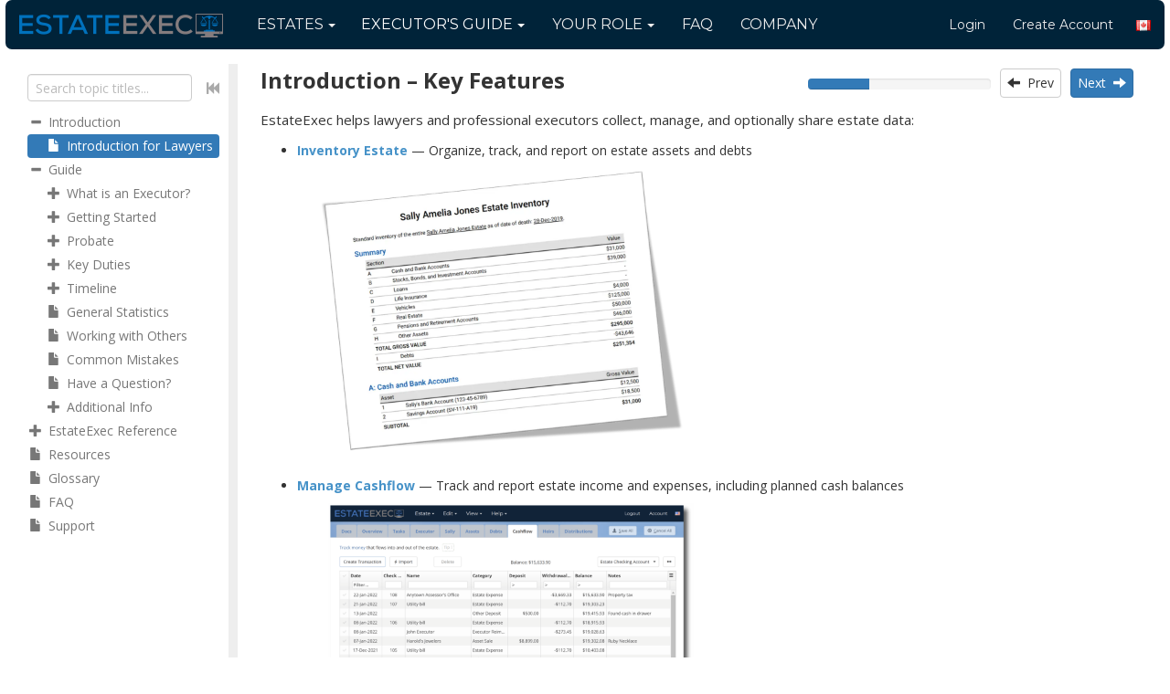

--- FILE ---
content_type: text/html; charset=utf-8
request_url: https://www.estateexec.com/ca/Docs/Introduction_for_Lawyers/1
body_size: 9969
content:
<!DOCTYPE html><!DOCTYPE html>
  <html ng-app="EstateExec" ng-controller="eeController" lang="en-ca" class="ng-scope">
    <head><style type="text/css">.uib-time input{width:50px;}</style><style type="text/css">[uib-typeahead-popup].dropdown-menu{display:block;}</style><style type="text/css">[uib-tooltip-popup].tooltip.top-left > .tooltip-arrow,[uib-tooltip-popup].tooltip.top-right > .tooltip-arrow,[uib-tooltip-popup].tooltip.bottom-left > .tooltip-arrow,[uib-tooltip-popup].tooltip.bottom-right > .tooltip-arrow,[uib-tooltip-popup].tooltip.left-top > .tooltip-arrow,[uib-tooltip-popup].tooltip.left-bottom > .tooltip-arrow,[uib-tooltip-popup].tooltip.right-top > .tooltip-arrow,[uib-tooltip-popup].tooltip.right-bottom > .tooltip-arrow,[uib-tooltip-html-popup].tooltip.top-left > .tooltip-arrow,[uib-tooltip-html-popup].tooltip.top-right > .tooltip-arrow,[uib-tooltip-html-popup].tooltip.bottom-left > .tooltip-arrow,[uib-tooltip-html-popup].tooltip.bottom-right > .tooltip-arrow,[uib-tooltip-html-popup].tooltip.left-top > .tooltip-arrow,[uib-tooltip-html-popup].tooltip.left-bottom > .tooltip-arrow,[uib-tooltip-html-popup].tooltip.right-top > .tooltip-arrow,[uib-tooltip-html-popup].tooltip.right-bottom > .tooltip-arrow,[uib-tooltip-template-popup].tooltip.top-left > .tooltip-arrow,[uib-tooltip-template-popup].tooltip.top-right > .tooltip-arrow,[uib-tooltip-template-popup].tooltip.bottom-left > .tooltip-arrow,[uib-tooltip-template-popup].tooltip.bottom-right > .tooltip-arrow,[uib-tooltip-template-popup].tooltip.left-top > .tooltip-arrow,[uib-tooltip-template-popup].tooltip.left-bottom > .tooltip-arrow,[uib-tooltip-template-popup].tooltip.right-top > .tooltip-arrow,[uib-tooltip-template-popup].tooltip.right-bottom > .tooltip-arrow,[uib-popover-popup].popover.top-left > .arrow,[uib-popover-popup].popover.top-right > .arrow,[uib-popover-popup].popover.bottom-left > .arrow,[uib-popover-popup].popover.bottom-right > .arrow,[uib-popover-popup].popover.left-top > .arrow,[uib-popover-popup].popover.left-bottom > .arrow,[uib-popover-popup].popover.right-top > .arrow,[uib-popover-popup].popover.right-bottom > .arrow,[uib-popover-html-popup].popover.top-left > .arrow,[uib-popover-html-popup].popover.top-right > .arrow,[uib-popover-html-popup].popover.bottom-left > .arrow,[uib-popover-html-popup].popover.bottom-right > .arrow,[uib-popover-html-popup].popover.left-top > .arrow,[uib-popover-html-popup].popover.left-bottom > .arrow,[uib-popover-html-popup].popover.right-top > .arrow,[uib-popover-html-popup].popover.right-bottom > .arrow,[uib-popover-template-popup].popover.top-left > .arrow,[uib-popover-template-popup].popover.top-right > .arrow,[uib-popover-template-popup].popover.bottom-left > .arrow,[uib-popover-template-popup].popover.bottom-right > .arrow,[uib-popover-template-popup].popover.left-top > .arrow,[uib-popover-template-popup].popover.left-bottom > .arrow,[uib-popover-template-popup].popover.right-top > .arrow,[uib-popover-template-popup].popover.right-bottom > .arrow{top:auto;bottom:auto;left:auto;right:auto;margin:0;}[uib-popover-popup].popover,[uib-popover-html-popup].popover,[uib-popover-template-popup].popover{display:block !important;}</style><style type="text/css">.uib-datepicker-popup.dropdown-menu{display:block;float:none;margin:0;}.uib-button-bar{padding:10px 9px 2px;}</style><style type="text/css">.uib-position-measure{display:block !important;visibility:hidden !important;position:absolute !important;top:-9999px !important;left:-9999px !important;}.uib-position-scrollbar-measure{position:absolute !important;top:-9999px !important;width:50px !important;height:50px !important;overflow:scroll !important;}.uib-position-body-scrollbar-measure{overflow:scroll !important;}</style><style type="text/css">.uib-datepicker .uib-title{width:100%;}.uib-day button,.uib-month button,.uib-year button{min-width:100%;}.uib-left,.uib-right{width:100%}</style><style type="text/css">.ng-animate.item:not(.left):not(.right){-webkit-transition:0s ease-in-out left;transition:0s ease-in-out left}</style><style type="text/css">@charset "UTF-8";[ng\:cloak],[ng-cloak],[data-ng-cloak],[x-ng-cloak],.ng-cloak,.x-ng-cloak,.ng-hide:not(.ng-hide-animate){display:none !important;}ng\:form{display:block;}.ng-animate-shim{visibility:hidden;}.ng-anchor{position:absolute;}</style>
	<title ng-bind="title" class="ng-binding">Executor Introduction for Lawyers (Canada) | EstateExec - Pane 1</title>
    <meta charset="utf-8">
    <meta http-equiv="X-UA-Compatible" content="IE=edge">
	<meta name="viewport" content="width=device-width, initial-scale=1">	<!-- Bootstrap mobile/touch support -->
	<meta name="description" content="Quick intro to how EstateExec online software helps lawyers (and optionally third-party executors) organize, manage, and settle Canadian estates (you can try EstateExec FREE for 10 days) - Pane 1">
    <meta name="msapplication-TileColor" content="#2b5797">
    <meta name="theme-color" content="#ffffff">
	<meta property="og:title" content="Award-Winning Executor Online Guide">
	<meta property="og:image" content="https://www.estateexec.com/images/tour_video_thumbnail_guide.webp">
	<meta property="og:description" content="Province-specific steps for settling an estate, with companion webapp to automatically track everything and generate required reports">
	<base href="/">															<!-- Needed for AngularJS cookies -->
	<!-- ngIf: rel_canon --><link ng-if="rel_canon" rel="canonical" ng-href="https://www.estateexec.com/ca/Docs/Introduction_for_Lawyers/1" class="ng-scope" href="https://www.estateexec.com/ca/Docs/Introduction_for_Lawyers/1"><!-- end ngIf: rel_canon -->
	<!-- ngIf: rel_alt --><link ng-if="rel_alt" rel="alternate" hreflang="en-us" ng-href="https://www.estateexec.com/Docs/Introduction_for_Lawyers/1" class="ng-scope" href="https://www.estateexec.com/Docs/Introduction_for_Lawyers/1"><!-- end ngIf: rel_alt -->
	<!-- ngIf: rel_alt --><link ng-if="rel_alt" rel="alternate" hreflang="en-ca" ng-href="https://www.estateexec.com/ca/Docs/Introduction_for_Lawyers/1" class="ng-scope" href="https://www.estateexec.com/ca/Docs/Introduction_for_Lawyers/1"><!-- end ngIf: rel_alt -->
	<!-- ngIf: rel_alt --><link ng-if="rel_alt" rel="alternate" hreflang="x-default" ng-href="https://www.estateexec.com/Docs/Introduction_for_Lawyers/1" class="ng-scope" href="https://www.estateexec.com/Docs/Introduction_for_Lawyers/1"><!-- end ngIf: rel_alt -->
	<link rel="preconnect" href="//fonts.gstatic.com" crossorigin="">
	<link rel="preload" href="//cdnjs.cloudflare.com/ajax/libs/twitter-bootstrap/3.3.7/fonts/glyphicons-halflings-regular.woff2" as="font" type="font/woff2" crossorigin="">
	<link rel="stylesheet" href="//fonts.googleapis.com/css?family=Open+Sans:n,b|Montserrat&amp;display=block" type="text/css">
	<link rel="stylesheet" href="//cdnjs.cloudflare.com/ajax/libs/twitter-bootstrap/3.3.7/css/bootstrap.min.css">
	<link rel="stylesheet" href="/script/ee_main_4.min.css">
	<style>
		html, body { height:100% }
		html { overflow-y:scroll }
		.navbar-logo { display:none }
		@media (min-width:820px) { .navbar { margin:0 6px } }
		@media (max-width:767px) { .navbar-logo { display:block; float:left; margin:14px -3px 0 9px; width:26px; height:26px; filter:brightness(80%) } }
	</style>
    <link rel="icon" type="image/png" sizes="32x32" href="/images/icon/favicon-32x32.png">
    <link rel="icon" type="image/png" sizes="16x16" href="/images/icon/favicon-16x16.png">
    <link rel="apple-touch-icon" sizes="180x180" href="/images/icon/apple-touch-icon.png">
    <link rel="mask-icon" href="/images/icon/safari-pinned-tab.svg" color="#5bbad5">
    <link rel="manifest" href="/site.webmanifest">
    <link rel="prefetch" href="/pkg/Canada_Map.svg">
	<link rel="prefetch" href="//cdnjs.cloudflare.com/ajax/libs/angular-ui-grid/4.0.7/ui-grid.min.js">
	<link rel="prefetch" href="//cdnjs.cloudflare.com/ajax/libs/Chart.js/2.9.4/Chart.min.js">
	<link rel="prefetch" href="/script/ee2.min.js">
<link rel="stylesheet" href="//fonts.googleapis.com/css2?family=Material+Symbols+Outlined:opsz,wght,FILL,GRAD@30,300,0,0&amp;display=block&amp;icon_names=person_add,person_check,playlist_add,playlist_add_check"><style styles-for-prerender=""></style><meta rel="x-prerender-render-id" content="875cd16e-ecc0-4a0d-baca-be5a24f1b69a" />
			<meta rel="x-prerender-render-at" content="2026-01-30T15:03:43.700Z" /><meta rel="x-prerender-request-id" content="818bb67b-b666-4d90-89a8-8adef5e8d36d" />
      		<meta rel="x-prerender-request-at" content="2026-02-01T14:25:27.024Z" /></head>

<body class="flex-col">

    <!-- Menu -->
    <nav class="navbar navbar-default flex-fixed" role="navigation" ng-init="set_active(0)">
        <div class="navbar-header">
            <button type="button" class="navbar-toggle collapsed" ng-click="nav_collapse = !nav_collapse">
                <span class="sr-only">Toggle navigation</span>
                <span class="icon-bar"></span>
                <span class="icon-bar"></span>
                <span class="icon-bar"></span>
            </button>
			<img class="navbar-logo" src="/images/icon/favicon-64x64.png" alt="">
            <a class="navbar-brand" ng-href="/ca/" href="/ca/"><img src="/images/EstateExec_Logo.png" width="446" height="52" alt="EstateExec"></a>
        </div>
        <div class="navbar-collapse collapse" ng-class="{'collapse':nav_collapse}">
            <ul class="nav navbar-nav navbar-main">
                <li uib-dropdown="" ng-class="::{active:active_secs[1]}" class="dropdown">
                    <a uib-dropdown-toggle="" class="dropdown-toggle" aria-haspopup="true" aria-expanded="false">Estates<span class="caret"></span></a>
                    <ul class="dropdown-menu" uib-dropdown-menu="" role="menu">
                        <li><a ng-click="estate_create()">New...</a></li>
                        <li ng-class="{disabled:!user.has_estates}" class="disabled"><a ng-click="estate_open_dlg()">Open...</a></li>
                        <li ng-class="{disabled:!user.has_estates}" class="disabled"><a ng-click="estate_delete()">Delete...</a></li>
                        <li class="divider"></li>
                        <li><a href="/estate/sample_ca/Docs/Introduction">Explore Sample</a></li>
                        <li ng-show="user.has_estates" class="divider ng-hide"></li>
                        <!-- ngRepeat: estate in user.estates_recent -->
                    </ul>
                </li>
                <li uib-dropdown="" ng-class="::{active:active_secs[2]}" class="dropdown active">  <!-- Docs Special-->
                    <a uib-dropdown-toggle="" class="dropdown-toggle" aria-haspopup="true" aria-expanded="false"><span class="ee-nav-wide">Executor's</span> Guide<span class="caret"></span></a>
                     <!-- ngIf: docs_exec --><ul ng-if="docs_exec" class="dropdown-menu ng-scope" uib-dropdown-menu="" role="menu">
                        <li><a ui-sref="Docs.Introduction.pane" href="/ca/Docs/Introduction/">Introduction</a></li>
                        <li><a ui-sref="Docs.Guide({focus_param:true})" href="/ca/Docs/Guide">Guide</a></li>
                        <li><a ui-sref="Docs.Timeline" href="/ca/Docs/Timeline">Timeline</a></li>
                        <li class="divider"></li>
                        <li><a ng-href="/ca/Docs/Heirs" href="/ca/Docs/Heirs">For Heirs</a></li>
                        <li class="divider"></li>
                        <li><a ui-sref="Docs.General_Statistics" href="/ca/Docs/General_Statistics">Statistics</a></li>
                        <li><a ui-sref="Docs.Glossary" href="/ca/Docs/Glossary">Glossary</a></li>
                        <li><a ui-sref="Docs.Resources" href="/ca/Docs/Resources">Other Resources</a></li>
                        <li class="divider"></li>
                        <li><a ui-sref="Docs.FAQ" href="/ca/Docs/FAQ">EstateExec FAQ</a></li>
                        <li><a ui-sref="Docs.EstateExec_Reference({focus_param:true})" href="/ca/Docs/EstateExec_Reference">EstateExec Reference</a></li>
                    </ul><!-- end ngIf: docs_exec -->
                    <!-- ngIf: !docs_exec -->
                </li>
               	<li uib-dropdown="" ng-class="::{active:active_secs[3]}" class="dropdown">
                   <a uib-dropdown-toggle="" class="dropdown-toggle" aria-haspopup="true" aria-expanded="false">Your Role<span class="caret"></span></a>
                    <ul class="dropdown-menu" uib-dropdown-menu="" role="menu">
						<li><a ng-href="/ca/" href="/ca/">Executor</a></li>
						<li><a ng-href="/ca/Docs/Heirs" href="/ca/Docs/Heirs">Heir</a></li>
						<li><a ng-href="/ca/for_lawyers.html" href="/ca/for_lawyers.html">Lawyer</a></li>
                        <li class="divider"></li>
						<li><a ng-href="/ca/for_owners.html" href="/ca/for_owners.html">Estate Owner</a></li>
                        <li class="divider"></li>
						<li><a ng-href="/ca/partners.html" href="/ca/partners.html">EstateExec Partner</a></li>
					</ul>
				</li>
                <li ng-class="::{active:active_secs[4]}"><a ng-href="/ca/FAQ.html" href="/ca/FAQ.html">FAQ</a></li>
                <li ng-class="::{active:active_secs[5]}"><a ng-href="/ca/about.html" href="/ca/about.html">Company</a></li>
            </ul>
            <ul class="nav navbar-nav navbar-right">
                <li><a ng-click="login()" class="ng-binding">Login</a></li>
                <li ng-class="::{active:active_secs[6]}" class=""><a ng-href="/ca/account_new.html" class="ng-binding" href="/ca/account_new.html">Create Account</a></li>
                <li uib-dropdown="" class="flag dropdown">
					<a uib-dropdown-toggle="" class="dropdown-toggle" aria-haspopup="true" aria-expanded="false"><div class="flag flag-ca"></div></a>
                    <ul class="dropdown-menu" uib-dropdown-menu="" role="menu">
						<li><div class="flag" ng-click="country_page('us')"></div></li>
						<li><div class="flag flag-ca" ng-click="country_page('ca')"></div></li>
                    </ul>
                </li>
            </ul>
		</div>
	</nav>

	<!-- Main -->
	<div class="flex-expand flex-col" style="padding:16px 30px; min-width:240px" ng-init="set_active(2)">
		<!-- uiView:  --><div class="flex-expand flex-col ng-scope" ui-view=""><!--suppress CssUnusedSymbol -->
<style class="ng-scope">
    ul.nav.abn-tree { min-width:175px }
    .ee-topic { container:doc-topic / inline-size; padding-left:25px }
    .split-handler { height:calc(100% - 16px); min-height:calc(100vh - 86px); max-height:200vh }
    .ee-no-nav .tree-pane { display:none }
    .ee-no-nav .ee-topic { padding-left:0 }
	div.ee_create_spacer { padding-top:4px }
	div.ee-contents-show { color:#AAA; margin-top:7px; cursor:pointer }
    button.ee-create-btn { float:right; font-size:16px; margin:0 20px 10px 3px; padding-top:4px; padding-bottom:4px }
    button.ee-blue span.glyphicon { vertical-align:-2px }
    .abn-tree>li>a:focus { background-color:#FFF; color:#777 }
    a.ee-contents-link { position:relative; top:-12px; font-weight:bold }
    a.ee-contents-link>span.glyphicon { position:relative; top:2px; color:#333; font-weight:normal }
    .ee-nav-show-tree, a.ee-contents-link { display:none }
    .ee-nav-show-tree.forced-nav-hide { display:block }
    .show-in-task { display:none }
    @media (max-width:800px) {
        button.ee-create-btn { margin:7px 0 6px 12px }
        button.ee-create-btn.forced-nav { float:none; text-align:center; margin-left:auto; margin-right:auto }
    }
	@media (max-width:600px) {
        .split-default > .tree-pane, .split-default > .split-handler { display:none }
        .split-default > .ee-topic { padding-left:0 }
        .split-default .ee-nav-show-tree { display:block }
        .split-default a.ee-contents-link { display:inline }
    }
</style>

<div ee-splitter="" ee-doc-tree-pos="" dragged="dragged" class="flex-row ng-scope ng-isolate-scope split-default" ng-class="{'split-default':!estate.id &amp;&amp; !dragged &amp;&amp; !docs.force_nav, 'ee-no-nav':!docs.show_nav}">

    <!-- Tree nav -->
    <div class="ee-doc-pane tree-pane split-pane ee_create_spacer" ng-class="{ee_create_spacer:!estate.real}" style="flex:none; width:220px; padding-right:10px; padding-bottom:18px">
         <nav id="tree_side" style="overflow-x:hidden">
            <div style="margin:5px 0 10px 0">
                <input id="tree_search" type="text" name="search" class="form-control ng-pristine ng-untouched ng-valid ng-empty ng-valid-maxlength" style="width:calc(100% - 30px); float:left" placeholder="Search topic titles..." ng-model="topic" uib-typeahead="topic for topic in topics | filter:$viewValue" maxlength="60" typeahead-on-select="doc_find($item)" aria-autocomplete="list" aria-expanded="false" aria-owns="typeahead-17-6911"><ul class="dropdown-menu ng-isolate-scope ng-hide" ng-show="isOpen() &amp;&amp; !moveInProgress" ng-style="{top: position().top+'px', left: position().left+'px'}" role="listbox" aria-hidden="true" uib-typeahead-popup="" id="typeahead-17-6911" matches="matches" active="activeIdx" select="select(activeIdx, evt)" move-in-progress="moveInProgress" query="query" position="position" assign-is-open="assignIsOpen(isOpen)" debounce="debounceUpdate">
    <!-- ngRepeat: match in matches track by $index -->
</ul>
                <div class="glyphicon glyphicon-fast-backward ee-contents-show" style="float:right; margin-left:8px" ng-click="toggle_nav()"></div>
                <div style="clear:both"></div>
            </div>
            <ul class="nav nav-list nav-pills nav-stacked abn-tree ng-isolate-scope" id="doc_tree" tree-data="doc_tree_data" tree-control="doc_tree_control" on-select="doc_selected(branch)" on-expand="toggle_topic_label_set(branch)" expand-level="2" geo-state="state">
  <!-- ngRepeat: row in tree_rows | filter:{visible:true} track by row.branch.uid --><li ng-repeat="row in tree_rows | filter:{visible:true} track by row.branch.uid" ng-animate="'abn-tree-animate'" ng-class="'level-' + 1 + (row.branch.selected ? ' active':'') + ' ' +row.classes.join(' ')" class="abn-tree-row ng-scope level-1"><a ui-sref="Docs.Introduction" href="/ca/Docs/Introduction"><i ng-class="row.tree_icon" ng-click="user_clicks_icon(row.branch, $event)" class="indented tree-icon icon-minus glyphicon glyphicon-minus fa fa-minus"> </i><span class="indented tree-label ng-binding">Introduction </span></a></li><!-- end ngRepeat: row in tree_rows | filter:{visible:true} track by row.branch.uid --><li ng-repeat="row in tree_rows | filter:{visible:true} track by row.branch.uid" ng-animate="'abn-tree-animate'" ng-class="'level-' + 2 + (row.branch.selected ? ' active':'') + ' ' +row.classes.join(' ')" class="abn-tree-row ng-scope level-2 active leaf"><a ui-sref="Docs.Introduction_for_Lawyers" href="/ca/Docs/Introduction_for_Lawyers"><i ng-class="row.tree_icon" ng-click="user_clicks_icon(row.branch, $event)" class="indented tree-icon icon-file glyphicon glyphicon-file fa fa-file"> </i><span class="indented tree-label ng-binding">Introduction for Lawyers </span></a></li><!-- end ngRepeat: row in tree_rows | filter:{visible:true} track by row.branch.uid --><li ng-repeat="row in tree_rows | filter:{visible:true} track by row.branch.uid" ng-animate="'abn-tree-animate'" ng-class="'level-' + 1 + (row.branch.selected ? ' active':'') + ' ' +row.classes.join(' ')" class="abn-tree-row ng-scope level-1"><a ui-sref="Docs.Guide.geo({geo_state:geoState})" href="/ca/Docs/Guide/"><i ng-class="row.tree_icon" ng-click="user_clicks_icon(row.branch, $event)" class="indented tree-icon icon-minus glyphicon glyphicon-minus fa fa-minus"> </i><span class="indented tree-label ng-binding">Guide </span></a></li><!-- end ngRepeat: row in tree_rows | filter:{visible:true} track by row.branch.uid --><li ng-repeat="row in tree_rows | filter:{visible:true} track by row.branch.uid" ng-animate="'abn-tree-animate'" ng-class="'level-' + 2 + (row.branch.selected ? ' active':'') + ' ' +row.classes.join(' ')" class="abn-tree-row ng-scope level-2"><a ui-sref="Docs.What_is_an_Executor?" href="/ca/Docs/What_is_an_Executor"><i ng-class="row.tree_icon" ng-click="user_clicks_icon(row.branch, $event)" class="indented tree-icon icon-plus glyphicon glyphicon-plus fa fa-plus"> </i><span class="indented tree-label ng-binding">What is an Executor? </span></a></li><!-- end ngRepeat: row in tree_rows | filter:{visible:true} track by row.branch.uid --><li ng-repeat="row in tree_rows | filter:{visible:true} track by row.branch.uid" ng-animate="'abn-tree-animate'" ng-class="'level-' + 2 + (row.branch.selected ? ' active':'') + ' ' +row.classes.join(' ')" class="abn-tree-row ng-scope level-2"><a ui-sref="Docs.Getting_Started" href="/ca/Docs/Getting_Started"><i ng-class="row.tree_icon" ng-click="user_clicks_icon(row.branch, $event)" class="indented tree-icon icon-plus glyphicon glyphicon-plus fa fa-plus"> </i><span class="indented tree-label ng-binding">Getting Started </span></a></li><!-- end ngRepeat: row in tree_rows | filter:{visible:true} track by row.branch.uid --><li ng-repeat="row in tree_rows | filter:{visible:true} track by row.branch.uid" ng-animate="'abn-tree-animate'" ng-class="'level-' + 2 + (row.branch.selected ? ' active':'') + ' ' +row.classes.join(' ')" class="abn-tree-row ng-scope level-2"><a ui-sref="Docs.Probate.geo({geo_state:geoState})" href="/ca/Docs/probate-process/"><i ng-class="row.tree_icon" ng-click="user_clicks_icon(row.branch, $event)" class="indented tree-icon icon-plus glyphicon glyphicon-plus fa fa-plus"> </i><span class="indented tree-label ng-binding">Probate </span></a></li><!-- end ngRepeat: row in tree_rows | filter:{visible:true} track by row.branch.uid --><li ng-repeat="row in tree_rows | filter:{visible:true} track by row.branch.uid" ng-animate="'abn-tree-animate'" ng-class="'level-' + 2 + (row.branch.selected ? ' active':'') + ' ' +row.classes.join(' ')" class="abn-tree-row ng-scope level-2"><a ui-sref="Docs.Key_Duties" href="/ca/Docs/Key_Duties"><i ng-class="row.tree_icon" ng-click="user_clicks_icon(row.branch, $event)" class="indented tree-icon icon-plus glyphicon glyphicon-plus fa fa-plus"> </i><span class="indented tree-label ng-binding">Key Duties </span></a></li><!-- end ngRepeat: row in tree_rows | filter:{visible:true} track by row.branch.uid --><li ng-repeat="row in tree_rows | filter:{visible:true} track by row.branch.uid" ng-animate="'abn-tree-animate'" ng-class="'level-' + 2 + (row.branch.selected ? ' active':'') + ' ' +row.classes.join(' ')" class="abn-tree-row ng-scope level-2"><a ui-sref="Docs.Timeline" href="/ca/Docs/Timeline"><i ng-class="row.tree_icon" ng-click="user_clicks_icon(row.branch, $event)" class="indented tree-icon icon-plus glyphicon glyphicon-plus fa fa-plus"> </i><span class="indented tree-label ng-binding">Timeline </span></a></li><!-- end ngRepeat: row in tree_rows | filter:{visible:true} track by row.branch.uid --><li ng-repeat="row in tree_rows | filter:{visible:true} track by row.branch.uid" ng-animate="'abn-tree-animate'" ng-class="'level-' + 2 + (row.branch.selected ? ' active':'') + ' ' +row.classes.join(' ')" class="abn-tree-row ng-scope level-2 leaf"><a ui-sref="Docs.General_Statistics" href="/ca/Docs/General_Statistics"><i ng-class="row.tree_icon" ng-click="user_clicks_icon(row.branch, $event)" class="indented tree-icon icon-file glyphicon glyphicon-file fa fa-file"> </i><span class="indented tree-label ng-binding">General Statistics </span></a></li><!-- end ngRepeat: row in tree_rows | filter:{visible:true} track by row.branch.uid --><li ng-repeat="row in tree_rows | filter:{visible:true} track by row.branch.uid" ng-animate="'abn-tree-animate'" ng-class="'level-' + 2 + (row.branch.selected ? ' active':'') + ' ' +row.classes.join(' ')" class="abn-tree-row ng-scope level-2 leaf"><a ui-sref="Docs.Working_with_Others" href="/ca/Docs/Working_with_Others"><i ng-class="row.tree_icon" ng-click="user_clicks_icon(row.branch, $event)" class="indented tree-icon icon-file glyphicon glyphicon-file fa fa-file"> </i><span class="indented tree-label ng-binding">Working with Others </span></a></li><!-- end ngRepeat: row in tree_rows | filter:{visible:true} track by row.branch.uid --><li ng-repeat="row in tree_rows | filter:{visible:true} track by row.branch.uid" ng-animate="'abn-tree-animate'" ng-class="'level-' + 2 + (row.branch.selected ? ' active':'') + ' ' +row.classes.join(' ')" class="abn-tree-row ng-scope level-2 leaf"><a ui-sref="Docs.Common_Mistakes" href="/ca/Docs/Common_Mistakes"><i ng-class="row.tree_icon" ng-click="user_clicks_icon(row.branch, $event)" class="indented tree-icon icon-file glyphicon glyphicon-file fa fa-file"> </i><span class="indented tree-label ng-binding">Common Mistakes </span></a></li><!-- end ngRepeat: row in tree_rows | filter:{visible:true} track by row.branch.uid --><li ng-repeat="row in tree_rows | filter:{visible:true} track by row.branch.uid" ng-animate="'abn-tree-animate'" ng-class="'level-' + 2 + (row.branch.selected ? ' active':'') + ' ' +row.classes.join(' ')" class="abn-tree-row ng-scope level-2 leaf"><a ui-sref="Docs.Have_a_Question?" href="/ca/Docs/Have_a_Question"><i ng-class="row.tree_icon" ng-click="user_clicks_icon(row.branch, $event)" class="indented tree-icon icon-file glyphicon glyphicon-file fa fa-file"> </i><span class="indented tree-label ng-binding">Have a Question? </span></a></li><!-- end ngRepeat: row in tree_rows | filter:{visible:true} track by row.branch.uid --><li ng-repeat="row in tree_rows | filter:{visible:true} track by row.branch.uid" ng-animate="'abn-tree-animate'" ng-class="'level-' + 2 + (row.branch.selected ? ' active':'') + ' ' +row.classes.join(' ')" class="abn-tree-row ng-scope level-2"><a ui-sref="Docs.Additional_Info" href="/ca/Docs/Additional_Info"><i ng-class="row.tree_icon" ng-click="user_clicks_icon(row.branch, $event)" class="indented tree-icon icon-plus glyphicon glyphicon-plus fa fa-plus"> </i><span class="indented tree-label ng-binding">Additional Info </span></a></li><!-- end ngRepeat: row in tree_rows | filter:{visible:true} track by row.branch.uid --><li ng-repeat="row in tree_rows | filter:{visible:true} track by row.branch.uid" ng-animate="'abn-tree-animate'" ng-class="'level-' + 1 + (row.branch.selected ? ' active':'') + ' ' +row.classes.join(' ')" class="abn-tree-row ng-scope level-1"><a ui-sref="Docs.EstateExec_Reference" href="/ca/Docs/EstateExec_Reference"><i ng-class="row.tree_icon" ng-click="user_clicks_icon(row.branch, $event)" class="indented tree-icon icon-plus glyphicon glyphicon-plus fa fa-plus"> </i><span class="indented tree-label ng-binding">EstateExec Reference </span></a></li><!-- end ngRepeat: row in tree_rows | filter:{visible:true} track by row.branch.uid --><li ng-repeat="row in tree_rows | filter:{visible:true} track by row.branch.uid" ng-animate="'abn-tree-animate'" ng-class="'level-' + 1 + (row.branch.selected ? ' active':'') + ' ' +row.classes.join(' ')" class="abn-tree-row ng-scope level-1 leaf"><a ui-sref="Docs.Resources" href="/ca/Docs/Resources"><i ng-class="row.tree_icon" ng-click="user_clicks_icon(row.branch, $event)" class="indented tree-icon icon-file glyphicon glyphicon-file fa fa-file"> </i><span class="indented tree-label ng-binding">Resources </span></a></li><!-- end ngRepeat: row in tree_rows | filter:{visible:true} track by row.branch.uid --><li ng-repeat="row in tree_rows | filter:{visible:true} track by row.branch.uid" ng-animate="'abn-tree-animate'" ng-class="'level-' + 1 + (row.branch.selected ? ' active':'') + ' ' +row.classes.join(' ')" class="abn-tree-row ng-scope level-1 leaf"><a ui-sref="Docs.Glossary" href="/ca/Docs/Glossary"><i ng-class="row.tree_icon" ng-click="user_clicks_icon(row.branch, $event)" class="indented tree-icon icon-file glyphicon glyphicon-file fa fa-file"> </i><span class="indented tree-label ng-binding">Glossary </span></a></li><!-- end ngRepeat: row in tree_rows | filter:{visible:true} track by row.branch.uid --><li ng-repeat="row in tree_rows | filter:{visible:true} track by row.branch.uid" ng-animate="'abn-tree-animate'" ng-class="'level-' + 1 + (row.branch.selected ? ' active':'') + ' ' +row.classes.join(' ')" class="abn-tree-row ng-scope level-1 leaf"><a ui-sref="Docs.FAQ" href="/ca/Docs/FAQ"><i ng-class="row.tree_icon" ng-click="user_clicks_icon(row.branch, $event)" class="indented tree-icon icon-file glyphicon glyphicon-file fa fa-file"> </i><span class="indented tree-label ng-binding">FAQ </span></a></li><!-- end ngRepeat: row in tree_rows | filter:{visible:true} track by row.branch.uid --><li ng-repeat="row in tree_rows | filter:{visible:true} track by row.branch.uid" ng-animate="'abn-tree-animate'" ng-class="'level-' + 1 + (row.branch.selected ? ' active':'') + ' ' +row.classes.join(' ')" class="abn-tree-row ng-scope level-1 leaf"><a ui-sref="Docs.Support" href="/ca/Docs/Support"><i ng-class="row.tree_icon" ng-click="user_clicks_icon(row.branch, $event)" class="indented tree-icon icon-file glyphicon glyphicon-file fa fa-file"> </i><span class="indented tree-label ng-binding">Support </span></a></li><!-- end ngRepeat: row in tree_rows | filter:{visible:true} track by row.branch.uid -->
</ul>
       </nav>
    </div><div class="split-handler"></div>

    <!-- Doc topic -->
    <div class="flex-expand ee-doc-pane ee-topic split-pane">
        <main style="position:relative; margin-top:3px; padding-bottom:36px">
            <button ng-show="doc_show_create" class="btn ee-blue ee-create-btn ng-hide" ng-class="{'forced-nav':docs.show_nav &amp;&amp; (dragged || docs.force_nav)}" style="position:relative; padding-bottom:17px" ng-click="estate_create()" uib-popover="Try EstateExec for FREE! No email, credit card, or registration required" popover-placement="bottom">
                <span class="glyphicon glyphicon-plus-sign"></span><span style="display:inline-block; margin-left:8px; position:relative; top:1px">Create Estate</span><br>
                <span style="display:inline-block; position:absolute; left:22px; bottom:3px; font-size:10px; font-weight:normal">No registration needed!</span>
            </button>
            <div class="glyphicon glyphicon-fast-forward ee-contents-show ee-nav-show-tree" ng-class="{'forced-nav-hide':!docs.show_nav}" style="float:left; margin-left:-22px" ng-click="toggle_nav(true)"></div>
            <div class="ng-binding"></div>
            <!-- uiView:  --><div ee-doc-contents-show="" class="ee_doc ng-scope" ng-class="{ee_create_spacer:doc_show_create}" ui-view=""><style class="ng-scope">
	button.ee-btn-doc { margin-right:10px; padding:5px 7px }
	button.ee-intro-btn-final { height:46px; font-size:18px; margin-top:15px; margin-left:0; padding:0 24px }
	.ee-title-area h1 { margin-bottom:8px }
	.ee-progress-holder button { float:right }
    .ee-progress { float:right; margin:11px 10px 6px 10px; width:200px; max-width:100%; height:12px }
	ul.ee-features li { margin-top:15px }
    .ee-intro-img { text-align:center }
    .ee-intro-img img { margin:5px auto; width:600px; max-width:100%; height:auto }
    .ee-intro-img1 { display:block; margin-top:6px; margin-left:24px; width:400px; max-width:calc(100% - 24px); height:auto }
    .ee-distrib { margin-top:9px; margin-left:34px; max-width:calc(100% - 34px) }
    .ee-dash { margin:18px 30px 20px 30px; width:700px; max-width:calc(100% - 60px) }
    @media (min-width:700px) { .ee-title-area { display:flex; flex-direction:row } }
    @media (max-width:700px) {
		.ee-title-area h1 { margin-bottom:2px }
        .ee-progress { width:calc(100% - 11px) }
    	.ee-intro-img1, .ee-distrib, .ee-dash { margin-left:0; max-width:100% }
		.ee-dash { margin-left:-2px }
        button.ee-btn-doc { margin-top:8px }
		.ee-bottom-nav { margin-bottom:12px }
    }    
</style>

<div class="ee-title-area ng-scope">
    <h1 style="flex-grow:1" ng-init="docs.describe='Quick intro to how EstateExec online software helps lawyers (and optionally third-party executors) organize, manage, and settle Canadian estates (you can try EstateExec FREE for 10 days)'">
		Introduction <span class=""><span ng-show="topic_show==0" class="ng-hide">to <span class="ee-trade">EstateExec</span></span><span ng-show="topic_show>0" class="ng-binding">– Key Features</span></span>
    </h1><div class="ee-doc-dated"></div><a class="ee-contents-link">
						<span class="glyphicon glyphicon-plus-sign"></span>
						<span>Show Table of Contents</span>
					</a>        
    <div class="ee-progress-holder">
        <button class="btn btn-primary ee-btn-doc" ng-disabled="topic_show >= topic_max" ng-click="nav(true)">
            Next &nbsp;<span class="glyphicon glyphicon-arrow-right"></span></button>
        <button class="btn btn-default ee-btn-doc" ng-disabled="topic_show <= 0" ng-click="nav(false)">
            <span class="glyphicon glyphicon-arrow-left"></span> &nbsp;Prev</button>
        <div class="ee-progress progress ng-isolate-scope" value="topic_progress">
  <div class="progress-bar" ng-class="type &amp;&amp; 'progress-bar-' + type" role="progressbar" aria-valuenow="33.333333333333336" aria-valuemin="0" aria-valuemax="100" ng-style="{width: (percent < 100 ? percent : 100) + '%'}" aria-valuetext="33%" aria-labelledby="progressbar" ng-transclude="" style="width: 33.33%;"></div>
</div>
        <div style="clear:both"></div>
    </div>
</div>

<div style="width:100%" ng-show="topic_show==0" class="ng-scope ng-hide">
	<p>
		EstateExec online software helps consumers and lawyers manage settlement of estates and trusts.
    </p>
    <p>
        Lawyers primarily use EstateExec to simplify administrative and financial tasks, and to better coordinate with (or even supervise) their clients.
        You can create as many estates as you want, and grant online access to other people for a given estate with either View or Edit permissions.
	</p>
    <p>
		Think of EstateExec<sup>™</sup> for estate settlement as Quicken<sup>®</sup> is for personal finance management.
		It can't do it for you, but it <i>can</i> provide great assistance.
    </p>
    <div class="ee-intro-img">
        <img src="images/Example_Overview_CA.png" alt="Charts and graphs showing overall progress and status" width="800" height="543">
    </div>
</div>
<div style="width:100%" ng-show="topic_show==1" class="ng-scope">
    <p>EstateExec helps lawyers and professional executors collect, manage, and optionally share estate data:</p>
	<ul class="ee_doc" style="margin-bottom:9px">
		<li>
			<span>Inventory Estate</span> — Organize, track, and report on estate assets and debts
        	<img class="ee-intro-img1" style="width:400px" src="images/estate-inventory-report.webp" width="1200" height="988" alt="Example first page of sample estate inventory report">
		</li>
		<li>
			<span>Manage Cashflow</span> — Track and report estate income and expenses, including planned cash balances
			<img class="ee-intro-img1 ee-distrib" src="images/Example_Cashflow_5.png" alt="Cashflow tab showing imported transactions" width="1200" height="708">
		</li>
		<li><span>Track Executor Activity</span> — Follow executor actions and expenses</li>
		<li><span>Plan Estate Disposition</span> — Identify which assets to sell and which to distribute; resolve debts</li>
		<li><span>Manage Distributions</span> — Allocate and track distributions to comply with terms of the will</li>
	</ul>
</div>
<div style="width:100%" ng-show="topic_show==2" class="ng-scope ng-hide">
	<p>
		You can optionally share this data with other people, including co-workers or other interested parties (such as the executor or even heirs), giving them
		View or Edit access.  You can also export data into PDF or data files (CSV).
	</p>
    <p>
        By collaborating online with your clients, you can better track what they are doing.  Alternately, if you wish to retain control of the data,
        you can share read-only status with your clients to reduce unwarranted concerns and set their minds at ease.
        Or simply send them PDF outputs.
    </p>
    <div class="ee-intro-img">
        <img style="margin-top:18px; width:500px" src="images/Estate_Information_Sharing_Lawyer_3.webp" width="836" height="534" alt="Diagram showing types of sharing">
    </div>
</div>
<div ng-show="topic_show==3" class="ng-scope ng-hide">
    <p>
       	If multiple people within your law firm will be using EstateExec for multiple clients, you can take advantage of our
		Corporate licensing program, which provides additional capabilities for managing pools of licenses.
    </p>
	<img class="ee-intro-img1 ee-dash" src="/images/dashboard.webp" width="1186" height="445" alt="Sample dashboard of estates">
	<p class="ng-binding">
		You can use EstateExec free for 10 days. EstateExec costs only CA$199 per estate, making it easy to bill to client accounts,
        and volume discounts are available.
		You can also optionally download transactions from your bank for CA$19.99/year
		(first year included free in your estate license).
	</p>
    <p>
        In addition, you can <a href="https://www.estateexec.com/ca/partners.html#providers">add your firm at no charge to EstateExec's listings</a> of local lawyers.
    </p>

	<p>We hope you find EstateExec useful!</p>

	<div style="padding:16px 0 24px 20px">
		<button class="btn ee-blue ee-intro-btn-final ng-hide" style="margin-right:60px" ng-show="estate.sample" ui-sref="Overview({estateId:estate.id})" uib-popover="Takes you to the Overview tab for the sample estate" popover-placement="top" href="/estate/sample/Overview">
			<span class="glyphicon glyphicon-pencil"></span> &nbsp;Start Exploring Sample
		</button>
		<button class="btn ee-blue ee-intro-btn-final ng-hide" style="margin-right:60px" ng-show="estate.tasks &amp;&amp; !estate.sample" ui-sref="Decedent({estateId:estate.id})" uib-popover="Takes you to the Decedent tab for this estate" popover-placement="top" href="/estate/sample/Decedent">
			<span class="glyphicon glyphicon-pencil" ng-show="!estate.sample"></span> &nbsp;Start Entering Info
		</button>		
		<button class="btn ee-blue ee-intro-btn-final" style="margin-right:60px" ng-show="!estate.tasks" ng-click="estate_create()" uib-popover="Try EstateExec for FREE! No email, credit card, or registration required" popover-placement="top">
			<span class="glyphicon glyphicon-plus-sign"></span> &nbsp;Create Estate
		</button>
		<button class="btn btn-default ee-intro-btn-final" ui-sref="Docs.Guide" uib-popover="Open the User Guide so you can learn more about the overall process" popover-placement="top" href="/ca/Docs/Guide">
			Learn More
		</button>
	</div>

</div>

<div ng-show="topic_show != 0" class="ee-bottom-nav ng-scope" style="margin-top:35px">
	<hr style="width:300px; border-top-width:2px; margin-bottom:20px; margin-left:0">
	<button class="btn btn-default ee-btn-doc" ng-disabled="topic_show <= 0" ng-click="nav(false)">
		<span class="glyphicon glyphicon-arrow-left"></span> &nbsp;Prev</button>
	<button class="btn btn-primary ee-btn-doc" ng-disabled="topic_show >= topic_max" ng-click="nav(true)">
		Next &nbsp;<span class="glyphicon glyphicon-arrow-right"></span></button>
</div>
</div>
            <nav id="tree_bottom" ng-show="docs.show_tree_bottom" class="ng-hide">
	            <!-- ngIf: !docs_exec -->
                <h2 style="color:#4692c8; font-weight:bold; font-size:18px">Learn More About EstateExec</h2>
            </nav>
            <div style="position:absolute; bottom:0; left:50%; transform:translateX(-50%);font-size:10px">Copyright © 2014-26 EstateExec, LLC</div>
        </main>
    </div>
</div>

<!--suppress JSUnresolvedVariable -->
<script type="application/ld+json" ng-bind-html="crumbs_str" class="ng-binding ng-scope"></script></div>
		<!-- ngIf: docs_exec --><div ng-if="docs_exec" ai-avatar="ask" class="ng-scope ng-isolate-scope"><!-- ngIf: agent.show_avatar --></div><!-- end ngIf: docs_exec -->
		<div ng-show="waiting" class="ee-wait-mask ng-hide" style="position:fixed"></div>
	</div>

	<!-- Scripts common -->
	
	
    
	
	

	<!-- Scripts especially used by Docs -->
	

	<!--suppress JSValidateTypes -->
	

    <!-- Google Tag Manager -->
	
	


</body>
  </html>